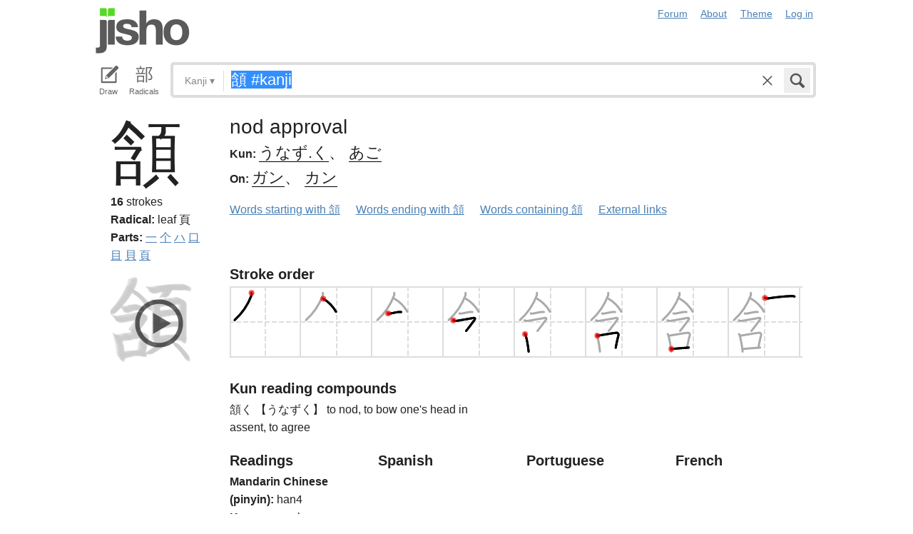

--- FILE ---
content_type: image/svg+xml
request_url: https://d1w6u4xc3l95km.cloudfront.net/kanji-2015-03/09837.svg
body_size: 5230
content:
<?xml version="1.0" encoding="UTF-8"?>
<!--
Copyright (C) 2009/2010/2011 Ulrich Apel.
This work is distributed under the conditions of the Creative Commons
Attribution-Share Alike 3.0 Licence. This means you are free:
* to Share - to copy, distribute and transmit the work
* to Remix - to adapt the work

Under the following conditions:
* Attribution. You must attribute the work by stating your use of KanjiVG in
  your own copyright header and linking to KanjiVG's website
  (http://kanjivg.tagaini.net)
* Share Alike. If you alter, transform, or build upon this work, you may
  distribute the resulting work only under the same or similar license to this
  one.

See http://creativecommons.org/licenses/by-sa/3.0/ for more details.
-->
<!DOCTYPE svg PUBLIC "-//W3C//DTD SVG 1.0//EN" "http://www.w3.org/TR/2001/REC-SVG-20010904/DTD/svg10.dtd" [
<!ATTLIST g
xmlns:kvg CDATA #FIXED "http://kanjivg.tagaini.net"
kvg:element CDATA #IMPLIED
kvg:variant CDATA #IMPLIED
kvg:partial CDATA #IMPLIED
kvg:original CDATA #IMPLIED
kvg:part CDATA #IMPLIED
kvg:number CDATA #IMPLIED
kvg:tradForm CDATA #IMPLIED
kvg:radicalForm CDATA #IMPLIED
kvg:position CDATA #IMPLIED
kvg:radical CDATA #IMPLIED
kvg:phon CDATA #IMPLIED >
<!ATTLIST path
xmlns:kvg CDATA #FIXED "http://kanjivg.tagaini.net"
kvg:type CDATA #IMPLIED >
]>
<svg xmlns="http://www.w3.org/2000/svg" width="109" height="109" viewBox="0 0 109 109">
<g id="kvg:StrokePaths_09837" style="fill:none;stroke:#000000;stroke-width:3;stroke-linecap:round;stroke-linejoin:round;">
<g id="kvg:09837" kvg:element="頷">
	<g id="kvg:09837-g1" kvg:element="含" kvg:position="left">
		<g id="kvg:09837-g2" kvg:element="今" kvg:position="top">
			<g id="kvg:09837-g3" kvg:element="人" kvg:position="top">
				<path id="kvg:09837-s1" kvg:type="㇒" d="M34.63,13.27c0.07,0.9,0.32,2.4-0.13,3.61C31.37,25.19,23.95,39.69,11,51.38"/>
				<path id="kvg:09837-s2" kvg:type="㇔/㇏" d="M35.17,21.45C43,26,49.25,33,53.1,39.65"/>
			</g>
			<g id="kvg:09837-g4" kvg:position="bottom">
				<g id="kvg:09837-g5" kvg:element="一">
					<path id="kvg:09837-s3" kvg:type="㇐" d="M26.14,42.06c0.28,0.16,1.97,0.17,2.24,0.16c2.88-0.18,10.59-2.32,13.42-2.3c0.46,0,2.38,0.07,2.61,0.15"/>
				</g>
				<path id="kvg:09837-s4" kvg:type="㇕" d="M17.59,51.74c1.09,0.45,2.95,0.98,4.71,0.67c4.57-0.81,17.85-2.91,22.73-3.95c2.89-0.62,3.89,0.47,1.82,3.23C44.75,54.5,39.5,61.75,35.5,66.5"/>
			</g>
		</g>
		<g id="kvg:09837-g6" kvg:element="口" kvg:position="bottom">
			<path id="kvg:09837-s5" kvg:type="㇑" d="M18.08,70.99c0.35,0.44,0.72,0.8,0.87,1.35c1.23,4.34,3.35,15.3,4.19,23.1"/>
			<path id="kvg:09837-s6" kvg:type="㇕b" d="M19.49,73.26C28.5,72,42,69.25,46.88,69.1c1.53-0.05,2.57,2.24,2.21,3.46C47.6,77.7,46.82,81.5,45.24,90"/>
			<path id="kvg:09837-s7" kvg:type="㇐b" d="M23.2,91.82c4.7-0.44,18.5-1.52,24.47-1.97"/>
		</g>
	</g>
	<g id="kvg:09837-g7" kvg:element="頁" kvg:position="right" kvg:radical="general">
		<g id="kvg:09837-g8" kvg:position="top">
			<path id="kvg:09837-s8" kvg:type="㇐" d="M54.45,20.34c1.25,0.58,3.55,0.77,4.78,0.58c7.77-1.18,24.28-2.93,32.3-3.21c2.08-0.07,3.33,0.28,4.37,0.57"/>
			<path id="kvg:09837-s9" kvg:type="㇒" d="M73.73,21.68c0.01,0.27,0.02,0.69-0.02,1.07c-0.26,2.26-2.85,7.23-4.89,10.27"/>
		</g>
		<g id="kvg:09837-g9" kvg:element="貝" kvg:position="bottom">
			<g id="kvg:09837-g10" kvg:element="目" kvg:position="top">
				<path id="kvg:09837-s10" kvg:type="㇑" d="M60.16,33.67c0.45,1.01,1.11,1.76,1.11,3.11c0,1.35-0.3,39.98-0.3,40.65"/>
				<path id="kvg:09837-s11" kvg:type="㇕a" d="M62.03,35.51c2.56-0.17,22.74-3.15,25.08-3.35c1.94-0.17,3.48,1.87,3.31,3.11c-0.21,1.58-0.4,39.23-0.4,40.24"/>
				<path id="kvg:09837-s12" kvg:type="㇐a" d="M61.99,47.27c3.66,0,21.65-1.77,27.14-2.14"/>
				<path id="kvg:09837-s13" kvg:type="㇐a" d="M61.69,59.63c9.13-0.45,20.97-0.95,27.97-1.42"/>
				<path id="kvg:09837-s14" kvg:type="㇐a" d="M61.86,75.01c5.9-1,20.51-1.84,27.96-2.35"/>
			</g>
			<g id="kvg:09837-g11" kvg:position="bottom">
				<path id="kvg:09837-s15" kvg:type="㇒" d="M68.16,79.74c0.39,1.23-0.22,2.56-1,3.46c-2.36,2.7-9.73,8.35-14.45,11.55"/>
				<path id="kvg:09837-s16" kvg:type="㇔" d="M82.07,79.72c5.08,4.15,11.1,11.67,12.48,15.3"/>
			</g>
		</g>
	</g>
</g>
</g>
<g id="kvg:StrokeNumbers_09837" style="font-size:8;fill:#808080">
	<text transform="matrix(1 0 0 1 27.50 13.50)">1</text>
	<text transform="matrix(1 0 0 1 39.50 21.50)">2</text>
	<text transform="matrix(1 0 0 1 29.50 38.50)">3</text>
	<text transform="matrix(1 0 0 1 20.50 49.40)">4</text>
	<text transform="matrix(1 0 0 1 11.25 77.50)">5</text>
	<text transform="matrix(1 0 0 1 21.50 69.50)">6</text>
	<text transform="matrix(1 0 0 1 26.25 88.50)">7</text>
	<text transform="matrix(1 0 0 1 52.50 17.50)">8</text>
	<text transform="matrix(1 0 0 1 65.50 26.50)">9</text>
	<text transform="matrix(1 0 0 1 51.50 46.50)">10</text>
	<text transform="matrix(1 0 0 1 60.50 32.50)">11</text>
	<text transform="matrix(1 0 0 1 65.46 44.50)">12</text>
	<text transform="matrix(1 0 0 1 65.50 56.50)">13</text>
	<text transform="matrix(1 0 0 1 65.35 71.50)">14</text>
	<text transform="matrix(1 0 0 1 55.50 84.50)">15</text>
	<text transform="matrix(1 0 0 1 74.50 86.50)">16</text>
</g>
</svg>
